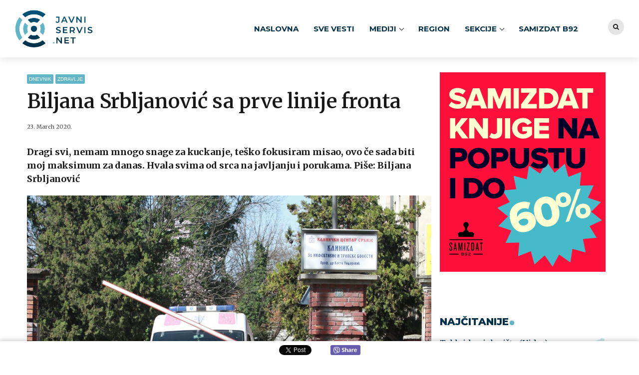

--- FILE ---
content_type: text/css; charset=utf-8
request_url: https://javniservis.net/wp-content/themes/javniServisBoldNews/style.css?ver=1.0.0
body_size: 7760
content:
/*
 Theme Name:   Bold News Child
 Theme URI:    http://bold-news.bold-themes.com
 Description:  Bold News Child Theme
 Author:       BIRN
 Template:     bold-news
 Version:      1.0.0
 License: GNU General Public License version 3.0 & Envato Regular/Extended License
 License URI:  http://www.gnu.org/licenses/gpl-3.0.html & http://themeforest.net/licenses
 Tags:         one-column, right-sidebar, custom-menu, featured-images, sticky-post, theme-options, threaded-comments, translation-ready
 Text Domain:  bold-news-child
*/

html {-ms-text-size-adjust:100%;-webkit-text-size-adjust:100%;}

/* Remover */
.hide,
.popularPosts .ppTxt .btSuperTitle:before,
.btBox ul li a:before, .btCustomMenu ul li a:before, .btTopBox ul li a:before,
.home .btPageHeadline,
.btArticleAuthor img,
.archive .btPageHeadline .btSuperTitle,
.btNoSidebar .btArticle .btRegularMediaPosition,
.single-post .category-podcast .btRegularMediaPosition,
.archive .btPageHeadline .btSuperTitle,
.search .btPageHeadline .btSuperTitle,
.single-post .shareRowItem,
.archive article .btArticleAuthor,
.search article .btArticleAuthor,
.archive .btIconRow,
.btRelatedPosts h3:before,
.btRelatedPosts .btSinglePostTopData .btArticleAuthor,
.btPageWrap > .bt_bb_wrapper + p,
.hide_featured_image .btRegularMediaPosition {display:none !important;}

/* Layout */
@media screen and (min-width: 1165px) {
	.btWithSidebar .btContentHolder .btSidebar {width: 30%;}
	.btWithSidebar .btContentHolder .btContent {width: 70%;}
}
@media screen and (max-width: 1023px) {
	.btContentHolder .btSidebar {width: 35%;}
	.btWithSidebar .btContentHolder .btContent {width: 65%;}
}
@media screen and (max-width: 768px){
	.btWithSidebar .btContentHolder .btSidebar {width: 100%;}
	.btWithSidebar .btContentHolder .btContent {width: 100%;}
}
/* Menus */
.menuPort nav ul li.on > a {background:transparent !important;}
#menu-mainmenu > li > a {font-weight:700;}
#menu-mainmenu a {text-transform:uppercase !important; color:#01304A !important; padding-left:1em; padding-right:1em;}
#menu-mainmenu a:hover {color: #60b6c6 !important;}
#menu-mainmenu .sub-menu a {font-weight:600;}
.menuPort #menu-mainmenu .sub-menu {top:55px !important;}
.btMenuHorizontal nav span.bt_mega_menu_title:after, .btMenuHorizontal nav .menu-item-has-children > a:after {content: ""; border: solid black; border-width: 0 1px 1px 0; display: inline-block; margin: 0 0 3px 7px; padding: 3px; transform: rotate(45deg); -webkit-transform: rotate(45deg);}
.btMenuHorizontal.btMenuRight .menuPort > nav > ul > li:last-child ul {text-align: left; right: unset; left: unset;}
body.btMenuHorizontal .menuPort > nav > ul > li {margin:0;}
.btMenuHorizontal .menuPort nav {padding-left: 0;}
.btMenuHorizontal.btMenuRight .menuPort > nav > ul > li:last-child ul li > a:hover {padding-left: 1.538em; padding-right: 1.5538em;}
.btMenuVertical > .menuPort nav ul li > a {padding-top: 10px; padding-bottom: 10px;}
.btMenuVertical .menuPort .topBarInMenu .btSearch .btIco {margin-right:40px;}

.btVerticalMenuTrigger {margin: 23px 0;}
.btMenuVertical .btLogoArea .logo {padding: 15px 0 15px 20px;}
.btMenuVertical > .menuPort .logo {padding: 16px 2em 15px;}
.touch body.btMenuVertical.btStickyHeaderActive.btStickyHeaderOpen .mainHeader {box-shadow: 0 0 15px rgb(0 0 0 / 20%);}

/* Header */
.btMenuHorizontal .topBarInMenu .widget_search {float:right; margin-left: 15px;}
html .btMenuVertical .logo .btMainLogo {display:none !important;}
html .btMenuVertical .logo .btAltLogo {display:block !important;}
.btLogoArea .logo {padding:20px 0;}
.btMenuHorizontal:not(.btMenuBelowLogo) .menuPort nav {margin-top:20px; margin-bottom:20px;}
.topBarInMenuCell .btIconWidget {margin:0 3px;}
.topBarInMenuCell .btIconWidget .btIcoHolder:before {-webkit-box-shadow: none !important; box-shadow: none !important; font-size: 16px  !important; border: 2px solid #3b5998 !important; color:#3b5998 !important; width: 32px !important;    height: 32px !important; line-height: 1.85 !important;}
.topBarInMenuCell a.btIconWidget:nth-of-type(2) .btIcoHolder:before {border-color: #00acee !important; color:#00acee !important;}
.topBarInMenuCell a.btIconWidget:nth-of-type(3) .btIcoHolder:before {border-color: red !important; color:red !important;}
.topBarInMenuCell a.btIconWidget:nth-of-type(4) .btIcoHolder:before {border-color: #0e76a8 !important; color:#0e76a8 !important;}
.btStickyHeaderActive .btLogoArea .logo .btMainLogo {display:none;}
.btStickyHeaderActive .btLogoArea .logo .btAltLogo {display:block !important;}
body.btMenuHorizontal.btStickyHeaderActive.btLightSkin:not(.btAccentDarkHeader) .mainHeader {background:#fff;}
body.btMenuHorizontal.btStickyHeaderActive.btLightSkin:not(.btAccentDarkHeader) .menuPort #menu-mainmenu .sub-menu {top:39px !important;}
.btMenuHorizontal .topBarInMenu {margin-left:30px;}
@media screen and (max-width: 1300px){
	.btMenuHorizontal .topBarInMenuCell > a.btIconWidget { display:none !important;}
}

/* BT Single post templates custom */
.btSinglePostTemplate.topImagePosition .btSinglePostContent a,
.btSinglePostTemplate.leftImagePosition .btSinglePostContent a,
.btSinglePostTemplate.no-imageImagePosition .btSinglePostContent a {color:#01304A}

.btSinglePostTemplate.leftImagePosition .btSinglePostContent a,
.btSinglePostTemplate.no-imageImagePosition .btSinglePostContent a {font-weight:normal;}

.leftImageBigger .smallTemplate.leftImagePosition {padding-left: 155px; }
.leftImageBigger .smallTemplate.leftImagePosition .btPostImageHolder{width: 140px; height: 90px; margin-left: -155px;}
.leftImageBigger .btSinglePostContent h4 a {display: -webkit-box; -webkit-line-clamp: 5; -webkit-box-orient: vertical; overflow: hidden; -o-text-overflow: ellipsis; text-overflow: ellipsis;}

.slim_banner {display: none; margin-bottom:20px;}

@media screen and (max-width:991px) {
	.slim_banner {display: block;}
}

/* Most read on home and sidebar */
.mostReadHome ul, .mostReadHome li {margin:0; padding:0;}
.mostReadHome .wpp-list li a,
.btSidebar .btBox.popular-posts .wpp-list li a {color: #01304A; font-size:1.2em;}
.mostReadHome .wpp-list li a:hover {color: #181818; opacity:.7; text-decoration:none;}
.mostReadHome .wpp-list li,
.btSidebar .btBox.widget_text:first-child li {min-height: 65px; border-bottom: 1px solid #f93; line-height:1.25; margin: 10px 0 0 0; padding: 0 30px 10px 0; position:relative; z-index:1;}
.mostReadHome .wpp-list li:after,
.btSidebar .btBox.popular-posts:first-child .wpp-list li:after {display:block; content:""; width:46px; height:70px; overflow:hidden; position:absolute; top:0; right:0; background: url(/web_images/most-read-numbers.png) no-repeat top right; z-index: -1;}
.mostReadHome .wpp-list li:nth-child(2):after,
.btSidebar .btBox.popular-posts:first-child .wpp-list li:nth-child(2):after {background-position:right -70px;}
.mostReadHome .wpp-list li:nth-child(3):after,
.btSidebar .btBox.popular-posts:first-child .wpp-list li:nth-child(3):after {background-position:right -140px;}
.mostReadHome .wpp-list li:nth-child(4):after,
.btSidebar .btBox.popular-posts:first-child .wpp-list li:nth-child(4):after  {background-position:right -210px;}
.mostReadHome .wpp-list li:nth-child(5):after,
.btSidebar .btBox.popular-posts:first-child .wpp-list li:nth-child(5):after {background-position:right -280px;}

/* Home najave */
ul.display-posts-listing,
ul.display-posts-listing li {margin:0; padding:0; list-style:none;}
ul.display-posts-listing li {margin-bottom:15px; padding-bottom:7px; border-bottom:1px solid rgba(0,0,0,.1); overflow:auto; line-height:1.25;}
ul.display-posts-listing li:last-child {margin:0; padding:0; border:0;}
ul.display-posts-listing li .image {float:left; width:110px; margin: 0 10px 0 0;}
ul.display-posts-listing li .title {font-size:14px; display:block;}
ul.display-posts-listing li .title:hover {text-decoration:none; color: #181818; opacity:.7;}

/* Sidebar */
.btLightSkin .btBox, .btDarkSkin .btLightSkin .btBox, .btLightSkin .btDarkSkin .btLightSkin .btBox {border:0; -webkit-box-shadow:unset; box-shadow: unset; background:unset; padding:0;}
.btSidebar .headline {font-weight:normal;}
.btSidebar > .btBox {margin-bottom:4em;}
.btSidebar > .btBox {padding: 0; border: 0; box-shadow: none !important; -webkit-box-shadow: none !important;}
.btSidebar > .btBox > h4 {font-size:20px;}
.btBox .ppImage,
.btCustomMenu .ppImage,
.btTopBox .ppImage,
.custNajave .image {width: 120px;}
.btSidebar .wpp-thumbnail {margin-right: 10px;}

.custNajave .image {float:left; padding-right:10px;}
.custNajave li:after {display:none !important;}
.custNajave .title {display:table; font-size:16px;}

.btSidebar a.wpp-post-title,
.btSidebar .headline a,
.btSidebar a.title {color:#01304a !important;}

.btSidebar a.wpp-post-title:hover,
.btSidebar .headline a:hover,
.btSidebar a.title:hover {color:#181818 !important; opacity: .7;}

.btBox header.small h1, .btBox header.small h2, .btBox header.small h3, .btBox header.small h4, .btBox header.small h5, .btBox header.small h6, .btBox header.small h7, .btBox header.small h8, .btCustomMenu header.small h1, .btCustomMenu header.small h2, .btCustomMenu header.small h3, .btCustomMenu header.small h4, .btCustomMenu header.small h5, .btCustomMenu header.small h6, .btCustomMenu header.small h7, .btCustomMenu header.small h8, .btTopBox header.small h1, .btTopBox header.small h2, .btTopBox header.small h3, .btTopBox header.small h4, .btTopBox header.small h5, .btTopBox header.small h6, .btTopBox header.small h7, .btTopBox header.small h8, .mostReadHome .wpp-list li a, .btSidebar .btBox.popular-posts .wpp-list li a {font-size:16px;}

.btSidebar > .btIconWidget {margin-top:-40px; margin-bottom: 4em;}
.btSidebar > .btIconWidget .btIconWidgetText {color: #fff; background: #01304a; padding: 10px 20px; border-radius: 2px; font-size: 1em;}
.btLightSkin .btSidebar a.btIconWidget:hover .btIconWidgetContent .btIconWidgetText {color: #fff !important;}

/* JS ico title */
.jsLinkedTitle.btIco.btIcoMediumSize {line-height: 1.3; padding-bottom: .2em;}
.jsLinkedTitle.btIco.btIcoMediumSize .btIcoHolder span {margin:0;  font-size:1.2em;}
.jsLinkedTitle.btIco.btIcoMediumSize .btIcoHolder span:hover {color:#60b6c6;}

/* Navigation */
.btPagination .paging a {font-size: 0!important;}
.btPagination .paging .pageNext a:before, .btPagination .paging .pagePrev a:before {font-size: 16px; display: inline-block;margin-top: 2px;}
.btPagination .paging .pageNext a:before {content: "Sledeća";}
.btPagination .paging .pagePrev a:before {content: "Prethodna";}

/* Title and dots */
.btSidebar > .btBox > h4,
.jsTitle *,
.jsLinkedTitle.btIco.btIcoMediumSize .btIcoHolder span,
.archive .btPageHeadline span.headline,
.search .btPageHeadline span.headline {text-transform:uppercase; color:#01304A; font-weight: 800;}

.btSidebar > .btBox > h4:after,
.jsTitle span:after,
.jsLinkedTitle.btIco.btIcoMediumSize .btIcoHolder span:after {content:""; display:inline-block; width:9px; height:9px; border-radius:100%; background:#60b6c6; margin-left: 2px;}

.jsTitleWrapper {overflow:hidden; padding-left:50px; margin:0;}
.jsTitle.medium .dash {position:relative;}
.jsTitle.medium h3:before,
.jsTitle.medium h3:after {content: ""; position: absolute; top: 45%; height: .4em; border-top: 1px solid #61B6C6; width: 200em;}
.jsTitle.medium h3:before {right: 100%; margin-right: .5em;}
.jsTitle.medium h3:after {left: 100%; margin-left: .5em;}

.toTopIco {margin:-5px 10px 0 0}

/* Latest posts */
.verticalPosts.btLatestPostsContainer .btSingleLatestPostImage .bpbItem {height: 230px;}
.verticalPosts.btLatestPostsContainer .header .btSuperTitle span .btArticleCategories {display:block;}
.verticalPosts.btLatestPostsContainer .btSingleLatestPostContent {padding-top:0; padding-bottom:0; padding-left:30px;}

/* Posts */
.btBreadCrumbs {opacity: 1;}
.post .bt_bb_wrapper p, .btText p {margin-bottom:20px;}
.btArticleDate:before {display:none;}
.btLightSkin .btArticle .port {border-color: transparent; padding: 8px !important;}
.btLightSkin .btArticleMeta {border-color: transparent; margin-bottom: .25em;}
.single-post .customCaption,
figcaption.wp-caption-text {text-align: center; font-size: 12px; bottom: 0; width: 100%; line-height: 1.2; color:#666; margin: -5px 0 20px;}
figcaption.wp-caption-text {margin-top:0;}

.btContentHolder blockquote:before {content: '"'; font-style: italic; color: #60b6c6; opacity: 1;}
.btContentHolder blockquote.antrfile:before {display:none;}
.btContentHolder blockquote.antrfile {border: 0; padding: 20px; background: #eee; font-size: .9em;}
 
.single-post .btRegularMediaPosition .boldPhotoSlide {padding:0 !important;}
.single-post .btRegularMediaPosition .boldPhotoSlide img {width:100%;}

.boldShare {margin-left: 0; margin-right: 0; padding-left: 0; padding-right: 0;}
.boldShare .rowItem {padding:0;}
.boldRow.boldShare {border:0;}
.boldRow.boldShare .btTags a {border-radius:100px; background:#015477; color:#fff; text-transform:unset;}
.boldRow.boldShare .rowItem {width:100%;}
.btTags:after {content: ""; display: block; position: absolute; height: 1px; width: 100%; background: rgba(0,0,0,.1); top: -22px;}
.btTags:before {content: "TAGOVI:"; line-height: 1; margin-bottom: 8px; }
.btRelatedPosts h3:after {content: "SRODNE PRIČE"; line-height: 2; margin-bottom: 5px;}
.btRelatedPosts .boldRow {display:flex; flex-wrap:wrap;}
@media screen and (max-width: 991px) {
	.btRelatedPosts .boldRow > .rowItem {width:100%;}
}
.btTags:before,
.btRelatedPosts h3:after {font-size: 16px; display: block; font-weight: 800; color: #E13526 !important;}

.btRelatedPosts h3 {font-size: 0; line-height: 0; margin-top: 15px;}
.btRelatedPosts:before {margin: 0;}

.header.extralarge h1, .single-post .btPageHeadline.wBackground > .port header h1 {font-size: 2.5em; line-height:1.18;}

.btBox .tagcloud a, .btTags ul a {font-size: .75em !important;}

.btArticleDate {font-size:11px !important; margin:0; max-width: 100% !important;}
.btSidebar .btSuperTitle span {font-size:11px !important;}

.single-post .btArticleBody h1, .single-post .btArticleBody h2, .single-post .btArticleBody h3, .single-post .btArticleBody h4, .single-post .btArticleBody h5, .single-post .btArticleBody h6 {clear:none;}

img.alignleft, img.alignright, .alignleft img, .alignright img {margin-top:7px;}

/* Rich post */
.boldSection.wBackground.btSolidDarkBackground:before {background: rgba(0,0,0,.25);}
.boldSection.wBackground.btSolidDarkBackground:before {background: rgba(0,0,0,.25);}
.boldSection.wBackground.btSolidDarkBackground span.headline{text-shadow: 0 0 20px rgba(0,0,0,.4);}

.single-post.btNoSidebar .boldSection.boxed-800 > .port, .single-post.btNoSidebar .btArticle .btArticleMeta, .single-post.btNoSidebar .btArticle p.wpml-ls-statics-post_translations, .single-post.btNoSidebar .btArticle .btArticleExcerpt, .single-post.btNoSidebar .btArticle .post_teaser, .single-post.btNoSidebar .btArticle .boldShare, .single-post.btNoSidebar .btArticle .boldRelated, .single-post.btNoSidebar .btArticle .btAboutAutorSection, .single-post.btNoSidebar .btArticle .btSinglePostBanner, .single-post.btNoSidebar .btArticle .neighboringArticles, .single-post.btNoSidebar .btArticle #comments, .single-post.btNoSidebar .btSinglePostBanner, .single-post.btNoSidebar article header.header {max-width: 640px; margin-right: auto; margin-left: auto;}

.single-post.btNoSidebar article .btArticleContent {text-align:center;}
.single-post.btStandardHeadline.btHeadlineImage .boldSection.wBackground.btSolidDarkBackground:before {opacity: .15;}

.btNoSidebar.btLightSkin.btContentOverHeadline.single-post.btStandardHeadline .btContent .btArticle {border-radius: 2px; padding:20px;}
.btNoSidebar .btArticle .btArticleMeta,
.btNoSidebar .btArticle .btArticleExcerpt {text-align:center;}
.btNoSidebar .btArticle .btArticleExcerpt {padding-bottom: 20px; border-bottom: 1px solid #ddd;}
.btNoSidebar.single-post section.btPageHeadline .header .headline {text-align:center;}
.btNoSidebar.single-post section.btPageHeadline .header .dash {left: 50%; width: 100%; transform: translateX(-50%);}
.btNoSidebar.single-post section.btPageHeadline .header {margin: auto; display: block; text-align: center;}
.btNoSidebar.single-post section.btPageHeadline .header .btSuperTitleHeading span {text-transform:uppercase; text-shadow: 0 0 10px rgba(0,0,0,.4);}

.single-post .btPageHeadline {background-position: top !important; background-attachment: scroll !important;}
.single-post .btArticleBody hr {border:0; height:1px; background: #ddd; margin:30px 0;}
.backgroundImagePosition.smallTemplate.btSinglePostTemplate, .topImagePosition.smallTemplate.btSinglePostTemplate {min-height: 180px;} /*related*/
.single-post.btNoSidebar .btArticle,
.single-post.btNoSidebar .btArticle > .port {max-width: 100%; border:0; padding:0 !important;}
.single-post.btNoSidebar .btArticle .btArticleMeta {text-align:center; padding: 30px 0 15px;}
.single-post.btNoSidebar .btArticle .btArticleMeta .header > .btSubTitle {margin:0;}
@media screen and (min-width: 768px) {
	.single-post.btNoSidebar .btArticleContent {padding-left:30px; padding-right:30px;}
	.single-post.btNoSidebar .boldRow.boldShare {padding-left:45px; padding-right:30px;}
}

/* Single post no content border, needs to remove side info in customize */
.single-post.btWithSidebar .btArticle .port {padding: 0!important; margin:0;}
.btLightSkin .btArticle .port, .btDarkSkin .btLightSkin .btArticle .port, .btLightSkin .btDarkSkin .btLightSkin .btArticle .port {border-color:transparent;}

/* Single post - Knjige preporuke */
.single-format-image .btRegularMediaPosition {width:40%; float:left; margin: 7px 20px 0 0;}

/* Single post custom social share buttons */
.native_social_wrapper {display:flex; flex-direction:column; position: fixed; top: 215px; z-index:1;}
.native_social_wrapper .native_social {line-height:17px; overflow:hidden; padding:8px 5px 5px ;}
.native_social_wrapper .native_social > * {overflow:hidden;}
.native_social_wrapper .tw > iframe {width:73px !important; height:20px !important;}
.native_social_wrapper .vb a {background: url(/wp-content/uploads/2021/11/share_purple_512_normal.png) no-repeat top left; background-size: contain; text-indent: -9999px; display: block; height: 22px; width: 60px;}

@media screen and (max-width:1390px) {
	.native_social_wrapper {display:flex; flex-direction:row; justify-content:center; position: fixed; top: unset; bottom: 0; background:#fff; width:100%; box-shadow:0 0 10px rgba(0,0,0,.3)}
}


/*Narrown columns  - only single posts with sidebar */
@media screen and (min-width: 1165px) {
.single-post.btWithSidebar .btContentHolder {max-width:1206px;}
.single-post.btWithSidebar .btContentHolder .btContent {width:70%;}
.single-post.btWithSidebar .btContentHolder .btSidebar {width:30%;}
.single-post.btNoSidebar .btPageHeadline {padding-top: 5em; padding-bottom: 5em;}
}

/* Montserrat Font */
.btSidebar > .btBox > h4,
.sub-menu a,
.footerHeader *,
.jsTitle *,
.jsLinkedTitle *,
.btLatestPostsNav *,
.sansBtn *,
.btTags:before,
.boldRow.boldShare .btTags a,
.wpcf7 *,
.archive .btPageHeadline span.headline,
.search .btPageHeadline span.headline,
.btRelatedPosts h3:after,
.btSidebar > .btIconWidget .btIconWidgetText {font-family: "Montserrat", sans-serif !important}

/* Single post templates */
.btArticleCategories a {margin: 0 4px 0 0; padding: 5px 4px 4px; margin-bottom: 4px; line-height: 1; font-size: 10px; font-family: 'Roboto Condensed', sans-serif; transition:unset; -webkit-transition:unset;}
.btArticleCategories a:hover {background: #60b6c6; opacity:1;}
.btSinglePostTemplate .btPostImageHolder .btSinglePostTopMetaData .btArticleCategories {margin-right:0;}

/* Mediji */
.singleMediaClmn .btText p {font-size:.9em;}

/* Home */
.podcastClmn .btPostContainer > div {float:left; width:33%; border-right:1px solid #fff !important;}
@media screen and (max-width: 479px) {
	.podcastClmn .btPostContainer > div {float:none; width:100%; border-right:0 !important; margin-bottom:15px;}
	.home .btSinglePostTemplate.backgroundImagePosition:not(.velikaSlika) {min-height: 220px !important;}
}

@media screen and (min-width: 600px) {
.specialHalf .btSinglePostTemplate {width:50%; float:left;}
.specialHalf .btSinglePostTemplate:first-child {padding-right:20px;}
}
@media screen and (max-width: 599px) {
	.specialHalf .btSinglePostTemplate {min-height:90px; margin-bottom:20px; flex-direction: unset !important;}
}

/* Kontakt */
.wpcf7-form input:not(.wpcf7-submit) {font-size:16px;}
.wpcf7-form p {margin-bottom:30px;}
.wpcf7-form label {font-weight: 500;}
.wpcf7-form textarea {font-size:16px;}
.btLightSkin div.wpcf7-response-output {padding: 10px; font-weight: 600;}
.btLightSkin .wpcf7-not-valid {border: 2px solid red; background: #ffecec;  color: red;}
.btLightSkin .wpcf7-mail-sent-ok {border: 2px solid #398f14; background: #f3fded; color: #398f14;}
.btLightSkin div.wpcf7 .ajax-loader {margin: 9px;}

/* Archives */
.archive .btPageHeadline {padding: 20px 0 !important; background: transparent; text-align:center;}

/* Footer */
.footer {background: #015477;
background: -moz-linear-gradient(top,  #015477 0%, #01304a 100%);
background: -webkit-linear-gradient(top,  #015477 0%,#01304a 100%);
background: linear-gradient(to bottom,  #015477 0%,#01304a 100%);
filter: progid:DXImageTransform.Microsoft.gradient( startColorstr='#015477', endColorstr='#01304a',GradientType=0 );}
.footerHeader h4 {margin-bottom:10px}
.footerHeader.copywrirght h4{font-weight:normal; font-size:14px;}
.footer .rowItemContent > .btCustomMenu li {border:0 !important; margin-bottom:10px; padding:0;}
.footer .rowItemContent > .btCustomMenu li a, .footer .rowItemContent > .btText a {color: #60b6c6 !important;}
.footer .jsSocial .btIcoHolder:before {-webkit-box-shadow: none !important;    box-shadow: none !important;    font-size: 16px !important;    border: 2px solid #fff !important;    width: 32px !important;    height: 32px !important;	line-height: 1.85 !important;}
.footer .jsSocial:hover .btIcoHolder:before {color:#fff !important;}
.footer .boldRowInner > .rowItem {margin-top:11px}
.footer .boldRowInner > .rowItem:first-child {margin-top:0}
@media screen and (max-width: 991px) {
	.footer .boldRowInner > .rowItem,
	.footer .boldRowInner > .rowItem:first-child * {width: 100%; text-align:center !important;}
	.footer .boldRowInner > .rowItem:first-child img {max-width:240px;}
}

@media screen and (min-width: 991px) {
	.smallTemplate.btSinglePostTemplate h1, .smallTemplate.btSinglePostTemplate h2, .smallTemplate.btSinglePostTemplate h3, .smallTemplate.btSinglePostTemplate h4, .smallTemplate.btSinglePostTemplate h5, .smallTemplate.btSinglePostTemplate h6, .smallTemplate.btSinglePostTemplate h7, .smallTemplate.btSinglePostTemplate h8 {font-size: 14px;}
}

/* OVERRIDES */
/* Latest post u gridu */
.makeItGrid.horizontalPosts.btLatestPostsContainer {display:block; -webkit-flex-wrap: nowrap; -ms-flex-wrap: nowrap; flex-wrap: nowrap;}
.makeItGrid.horizontalPosts.btLatestPostsContainer .btSingleLatestPost {width: 33%; float: none; display: inline-block; vertical-align: top; margin: 0; padding: 0 15px; max-width: unset !important; margin-bottom:30px;}
.makeItGrid.horizontalPosts.btLatestPostsContainer .btSingleLatestPost .btSingleLatestPostContent {padding: 20px 0; border: 0;}
.makeItGrid.horizontalPosts.btLatestPostsContainer .btSingleLatestPost .btSingleLatestPostContent p.btLatestPostContent {-webkit-line-clamp: 3; max-height: 5em; font-size:13px; color:#555;}
.btDarkSkin .makeItGrid.horizontalPosts.btLatestPostsContainer .btSingleLatestPost .btSingleLatestPostContent p.btLatestPostContent {color:#aaa;}

@media screen and (max-width: 768px) {
	.makeItGrid.horizontalPosts.btLatestPostsContainer {margin:0;}
	.makeItGrid.horizontalPosts.btLatestPostsContainer .btSingleLatestPost {width: 100%; padding:0;}
	.makeItGrid.horizontalPosts.btLatestPostsContainer .btSingleLatestPost {width: 49.5%;}
}

/* Custom and main menu */
.btBox ul, .btCustomMenu ul, .btTopBox ul {font-size:unset;}
.btMenuHorizontal .menuPort ul ul li > a:hover:before, .btMenuHorizontal .menuPort ul ul li.current-menu-item > a:before, .btCustomMenu ul li a:before, .footer .sub-menu {display:none;} /*animated menu item line*/
.btMenuHorizontal .menuPort ul ul li > a:hover {padding-left:1.538em;padding-right: 1.5538em;}
.btBox ul li a:hover, .btCustomMenu ul li a:hover, .btTopBox ul li a:hover {padding-left: 0;}

/* Reverse columns */
.columnCustomPadding > .rowItemContent {padding: 0 30px;}
@media screen and (min-width:769px) {
	.revereseColumns > .boldRowInner {-webkit-flex-direction: row-reverse; flex-direction: row-reverse;}
}

/*Override Latest posts */
.btZoomInHoverType:hover .boldPhotoBox .btImage {-webkit-transform: scale3d(1,1,1); -moz-transform: scale3d(1,1,1); -ms-transform: scale3d(1,1,1); transform: scale3d(1,1,1);}
.verticalPosts.btLatestPostsContainer .btSingleLatestPostImage {-webkit-flex: 0 0 30%; -ms-flex: 0 0 30%; flex: 0 0 30%;}
.verticalPosts.btLatestPostsContainer .btSingleLatestPostContent {-webkit-flex: 0 0 70%;-ms-flex: 0 0 70%;flex: 0 0 70%;}
.verticalPosts.btLatestPostsContainer .btSingleLatestPost {margin-bottom: 25px; padding-bottom: 25px; border-bottom: 1px solid #ddd;}
@media screen and (max-width: 480px) {
	.btLatestPostsContainer.verticalPosts .btSingleLatestPostImage, .btLatestPostsContainer.verticalPosts .btSingleLatestPostContent {-webkit-flex: 0 0 100%; ms-flex: 0 0 100%; flex: 0 0 100%; padding: 0;}
	.btLatestPostsContainer.verticalPosts .btTextCenter .bpgPhoto .btImage {display: block;}
	.btLatestPostsContainer.verticalPosts .btSingleLatestPostImage {margin-bottom:10px;}
}

/*Override image hover and caption pane*/
.bpgPhoto img {-webkit-transform: scale(1) !important; -moz-transform: scale(1) !important; -ms-transform: scale(1) !important; transform: scale(1) !important; -webkit-transition: unset !important;    -moz-transition: unset !important; transition: unset !important; -webkit-filter: unset !important; filter: unset !important;}
.bpgPhoto .captionPane:after {opacity:.25}
.bpgPhoto .captionPane {display:none;}

.bpgPhoto .captionPane .captionTable .captionCell .captionTxt:before {display:none !important;}
.showCaptionPane.bpgPhoto .captionPane {display:block; opacity:1; animation: unset !important;} /*show caption pane, hide on hover*/
.showCaptionPane.bpgPhoto .captionPane .captionTable .captionCell .captionTxt,
.showCaptionPane.bpgPhoto .captionPane .captionTable .captionCell {opacity:1; animation: unset !important; } 
.showCaptionPane.bpgPhoto:hover .captionPane {opacity:0;}
.touch .showCaptionPane .captionPane {display: block !important;} /*enable photo caption on touch devices*/

/* Override single post template */
.btSinglePostTemplate .btSinglePostTopMetaData {padding: 0 20px !important; top: 20px !important;}

.actSimplePostTemplate {min-height:auto !important; border:0 !important; background:transparent !important; position:relative;}
.actSimplePostTemplate .btSinglePostImage {height:auto !important;}
.actSimplePostTemplate .btSinglePostContent {margin-left:-20px !important;}
.actSimplePostTemplate .btSinglePostImage {margin-bottom:7px !important;}
.actSimplePostTemplate .btSinglePostImage > a {display:block !important; line-height:0 !important;}
.actSimplePostTemplate .btSinglePostContent .btSinglePostExcerpt {margin-top:5px !important;}
.actSimplePostTemplate.topImagePosition .btSinglePostTopMetaData {top:20px;}

.defaultTemplate.btSinglePostTemplate, 
.largeTemplate.btSinglePostTemplate,
.backgroundImagePosition.smallTemplate.btSinglePostTemplate, 
.topImagePosition.smallTemplate.btSinglePostTemplate {padding: 30px 20px 15px 20px !important;} /*padding*/

.actSimplePostTemplate.defaultTemplate {padding-top:0 !important; padding-bottom:0 !important;}

.btSinglePostTemplate .btSinglePostContent h1,
.btSinglePostTemplate .btSinglePostContent h2,
.btSinglePostTemplate .btSinglePostContent h3,
.btSinglePostTemplate .btSinglePostContent h4,
.btSinglePostTemplate .btSinglePostContent h5,
.btSinglePostTemplate .btSinglePostContent h6 {min-height:auto !important; max-height:100em !important; -webkit-line-clamp: unset !important; line-height: 1.25 !important; overflow: visible;}

.btSinglePostTemplate .btSinglePostContent h1 a,
.btSinglePostTemplate .btSinglePostContent h2 a,
.btSinglePostTemplate .btSinglePostContent h3 a,
.btSinglePostTemplate .btSinglePostContent h4 a,
.btSinglePostTemplate .btSinglePostContent h5 a,
.btSinglePostTemplate .btSinglePostContent h6 a,
.makeItGrid .headline a {color:inherit;}

.btSinglePostTemplate .btSinglePostContent .btSinglePostExcerpt {max-height: unset !important; -webkit-line-clamp: unset !important; margin-top: 15px !important;}

.btSinglePostTemplate .btSinglePostContent .btSinglePostExcerpt, .btSinglePostTemplate .btSinglePostContent h1, .btSinglePostTemplate .btSinglePostContent h2, .btSinglePostTemplate .btSinglePostContent h3, .btSinglePostTemplate .btSinglePostContent h4, .btSinglePostTemplate .btSinglePostContent h5, .btSinglePostTemplate .btSinglePostContent h6, .btSinglePostTemplate .btSinglePostContent h7, .btSinglePostTemplate .btSinglePostContent h8, .verticalPosts.btLatestPostsContainer .btLatestPostContent {
    -webkit-line-clamp: 100 !important;
    max-height: 100em !important;
}

.topImagePosition.btSinglePostTemplate .btSinglePostImage {position: relative !important; margin: -31px -21px 10px -21px !important; } /*margin*/

.topImagePosition.btSinglePostTemplate .btSinglePostImage:before,
.leftImagePosition.btSinglePostTemplate .btPostImageHolder .btSinglePostLeftImage:before, 
.rightImagePosition.btSinglePostTemplate .btPostImageHolder .btSinglePostLeftImage:before, 
.sideImagePosition.text-left.btSinglePostTemplate .btPostImageHolder .btSinglePostLeftImage:before, 
.sideImagePosition.text-right.btSinglePostTemplate .btPostImageHolder .btSinglePostLeftImage:before {background: transparent !important;} /*black overlay*/

.backgroundImagePosition.btSinglePostTemplate:hover .btSinglePostBackgroundImage, 
.backgroundImagePosition.smallTemplate.btSinglePostTemplate:hover .btSinglePostBackgroundImage,
.topImagePosition.btSinglePostTemplate:hover .btSinglePostImage img,
.leftImagePosition.btSinglePostTemplate:hover .btPostImageHolder .btSinglePostLeftImage .btSinglePostLeftContainer, 
.rightImagePosition.btSinglePostTemplate:hover .btPostImageHolder .btSinglePostLeftImage .btSinglePostLeftContainer, 
.sideImagePosition.text-left.btSinglePostTemplate:hover .btPostImageHolder .btSinglePostLeftImage .btSinglePostLeftContainer, 
.sideImagePosition.text-right.btSinglePostTemplate:hover .btPostImageHolder .btSinglePostLeftImage .btSinglePostLeftContainer {-webkit-transform: scale(1) !important; -moz-transform: scale(1) !important; -ms-transform: scale(1) !important; transform: scale(1) !important;} /* image hover */

.btSinglePostTemplate:hover {border-color: rgba(0,0,0,.1) !important; -webkit-box-shadow: none !important; box-shadow: none !important;} /*box shadow*/

.btSinglePostTemplate.smallTemplate .btSinglePostTopData {-webkit-order: 0 !important;-ms-flex-order: 0 !important; order: 0 !important;}

.backgroundImagePosition.btSinglePostTemplate .btSinglePostBackgroundImage:after, 
.backgroundImagePosition.smallTemplate.btSinglePostTemplate .btSinglePostBackgroundImage:after {opacity: .75; background: -moz-linear-gradient(top, rgba(0,0,0,0) 0%, rgba(0,0,0,0.75) 75%, rgba(0,0,0,0.75) 100%); background: -webkit-linear-gradient(top, rgba(0,0,0,0) 0%,rgba(0,0,0,0.75) 75%,rgba(0,0,0,0.75) 100%); background: linear-gradient(to bottom, rgba(0,0,0,0) 0%,rgba(0,0,0,0.75) 75%,rgba(0,0,0,0.75) 100%); filter: progid:DXImageTransform.Microsoft.gradient( startColorstr='#00000000', endColorstr='#bf000000',GradientType=0 );} /*black image overlay*/

/* Unify title and exerpt size on latest post bt element & archive view */
.btLatestPostsContainer .header .dash h1, .btLatestPostsContainer .header .dash h2, .btLatestPostsContainer .header .dash h3, .btLatestPostsContainer .header .dash h4, .btLatestPostsContainer .header .dash h5, .btLatestPostsContainer .header .dash h6,
.search article .header .dash h2, .archive article .header .dash h1, .archive article .header .dash h2, .archive article .header .dash h3, .archive article .header .dash h4, .archive article .header .dash h5, .archive article .header .dash h6 {font-size:1.5em !important;}

/* Search form */
.btSearchInner.btFromTopBox input[type="text"] {font-size: 24px !important;}

/* Override slider animations */
.slick-slider .slick-track .slick-slide .btSliderPort .btSliderCell .btSlideGutter .btSlidePane {-webkit-transform: translate3d(0,0,0); -moz-transform: translate3d(0,0,0); -ms-transform: translate3d(0,0,0); transform: translate3d(0,0,0);}

/* Override archive moveup animations */
.blog article.animate-fadein,
.archive article.animate-fadein,
.search article.animate-fadein {opacity:1;}
.blog article.animate-moveup,
.archive article.animate-moveup,
.search article.animate-moveup { -webkit-transform: translateY(0px); -moz-transform: translateY(0px); -ms-transform: translateY(0px); transform: translateY(0px); }

/* Archives centered title */
.archive .btContentWrap > section.boldSection.bottomSemiSpaced.btPageHeadline.gutter.topSemiSpaced,
.search .btContentWrap > section.boldSection.bottomSemiSpaced.btPageHeadline.gutter.topSemiSpaced {text-align: center; background: none;}

.archive .btContentWrap header.header > .dash > h1, .search .btContentWrap header.header > .dash > h1 {position:relative}
.archive .btContentWrap header.header > .dash > h1 > span.headline, .search .btContentWrap header.header > .dash > h1 > span.headline {display:block;}
.archive .btContentWrap header.header > .dash > h1 > span.headline:before,
.archive .btContentWrap header.header > .dash > h1 > span.headline:after,
.search .btContentWrap header.header > .dash > h1 > span.headline:before,
.search .btContentWrap header.header > .dash > h1 > span.headline:after {content: ""; position: absolute; top: 45%; height: .4em; border-top: 1px solid #61B6C6; width: 200em;}

.archive .btContentWrap header.header > .dash > h1 > span.headline:before,
.search .btContentWrap header.header > .dash > h1 > span.headline:before {right: 100%; margin-right: .5em;}

.archive .btContentWrap header.header > .dash > h1 > span.headline:after,
.search .btContentWrap header.header > .dash > h1 > span.headline:after {left: 100%; margin-left: .75em;}

.archive .btContentWrap header.header > .dash > h1,
.search .btContentWrap header.header > .dash > h1 {line-height:1; padding:0; font-size:28px; margin:20px 0;}

.archive .btContentWrap header.header > .dash > h1:after,
.search .btContentWrap header.header > .dash > h1:after {content: ""; display: block; height: 8px; width: 8px; background: #60b6c6; border-radius: 10px; position: absolute; bottom: 0; right: 0; margin:0 -11px 4px;}

@media screen and (min-width: 769px){
	.btContentHolder blockquote.antrfile.left,
	.btContentHolder blockquote.antrfile.right {width:50%; margin-bottom:10px;}

	.btContentHolder blockquote.antrfile.left {float:left; margin-right:20px;}
	.btContentHolder blockquote.antrfile.right {float:right; margin-left:20px;}
}

@media screen and (max-width: 768px){
	body {font-size: 16px;}
	
	.gutter .port {padding-left: 15px;padding-right: 15px;}
	
	.page.btWithSidebar.btSidebarLeft .btContent, 
	.page.btWithSidebar.btSidebarRight .btContent, 
	.archive.btWithSidebar.btSidebarLeft .btContent, 
	.archive.btWithSidebar.btSidebarRight .btContent, 
	.search.search-results.btWithSidebar.btSidebarLeft .btContent, 
	.search.search-results.btWithSidebar.btSidebarRight .btContent {padding: 0;}
	
	.btWithSidebar.btSidebarLeft .btContent, .btWithSidebar.btSidebarRight .btContent {float: none; padding-left: 15px;}
	
	.single-post header.extralarge h1 {font-size: 2em !important;}	
}

/* Helpers */
.textAllWhite * {color:#fff}
.hide, .hide * {display: none !important;}
.orangeTitle *,
.btSidebar .btBox.widget_text:first-child > h4 {color:#E13526;}
.orangeTitle span:after,
.btSidebar .btBox.widget_text:first-child > h4:after {background:#f93;}
/*DODACI*/
/*videoProblem*/
body.single .btMediaBox.video {
	display:none !important;
}
body.blog a.btArticleAuthor {
	display:none !important;
}